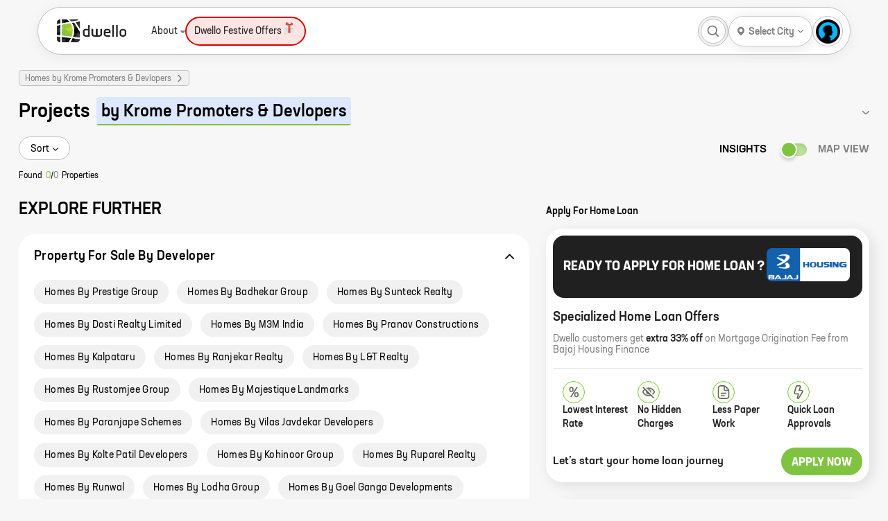

--- FILE ---
content_type: image/svg+xml
request_url: https://cdn.dwello.in/assets/images/insights-inactive.svg
body_size: -180
content:
<svg width="18" height="18" viewBox="0 0 18 18" fill="none" xmlns="http://www.w3.org/2000/svg">
<path d="M4 3.5V15" stroke="#1A1A1A"/>
<path d="M7.5 5L7.5 15" stroke="#1A1A1A"/>
<path d="M11 7L11 15" stroke="#1A1A1A"/>
<path d="M14.5 9L14.5 15" stroke="#1A1A1A"/>
<rect x="0.5" y="0.5" width="17" height="17" rx="3.5" stroke="black"/>
</svg>


--- FILE ---
content_type: text/javascript
request_url: https://cdn.dwello.in/dwello-next/default/20260119-2/_next/static/chunks/pages/_app-e6988ae8775fc664.js
body_size: 19996
content:
(self.webpackChunk_N_E=self.webpackChunk_N_E||[]).push([[2888],{2350:function(){},69135:function(e,t,i){e.exports=i(58889)},83454:function(e,t,i){"use strict";var o,r;e.exports=(null==(o=i.g.process)?void 0:o.env)&&"object"==typeof(null==(r=i.g.process)?void 0:r.env)?i.g.process:i(77663)},91118:function(e,t,i){(window.__NEXT_P=window.__NEXT_P||[]).push(["/_app",function(){return i(12098)}])},44598:function(e,t,i){"use strict";i.d(t,{D:function(){return l},t:function(){return n}});var o=i(85893),r=i(67294);let a=(0,r.createContext)({fireworks:null,fireworks2:null,loading:!0,error:null}),n=e=>{let{children:t}=e,[i,n]=(0,r.useState)({fireworks:null,fireworks2:null,loading:!0,error:null});return(0,r.useEffect)(()=>{let e=async()=>{try{let[e,t,i]=await Promise.all([fetch("https://cdn.dwello.in/assets/lottie/fireworks.json"),fetch("https://cdn.dwello.in/assets/lottie/fireworks2.json"),fetch("https://cdn.dwello.in/assets/lottie/giftBox.json")]);if(!e.ok||!t.ok||!i.ok)throw Error("Failed to fetch one or more animation files");let o=await e.json(),r=await t.json(),a=await i.json();n({fireworks:o,fireworks2:r,giftBox:a,loading:!1,error:null})}catch(e){n({fireworks:null,fireworks2:null,giftBox:null,loading:!1,error:e.message})}};e()},[]),(0,o.jsx)(a.Provider,{value:i,children:t})},l=()=>{let e=(0,r.useContext)(a);if(!e)throw Error("useLottieAnimations must be used within a LottieProvider");return e}},58889:function(e,t,i){"use strict";Object.defineProperty(t,"__esModule",{value:!0}),Object.defineProperty(t,"useAmp",{enumerable:!0,get:function(){return l}});let o=i(38754),r=o._(i(67294)),a=i(14221),n=i(63459);function l(){return(0,n.isInAmpMode)(r.default.useContext(a.AmpStateContext))}("function"==typeof t.default||"object"==typeof t.default&&null!==t.default)&&void 0===t.default.__esModule&&(Object.defineProperty(t.default,"__esModule",{value:!0}),Object.assign(t.default,t),e.exports=t.default)},36669:function(e,t,i){var o=i(83454);i(2350);var r=i(67294),a=r&&"object"==typeof r&&"default"in r?r:{default:r};function n(e,t){for(var i=0;i<t.length;i++){var o=t[i];o.enumerable=o.enumerable||!1,o.configurable=!0,"value"in o&&(o.writable=!0),Object.defineProperty(e,o.key,o)}}var l=void 0!==o&&o.env&&!0,s=function(e){return"[object String]"===Object.prototype.toString.call(e)},d=function(){function e(e){var t=void 0===e?{}:e,i=t.name,o=void 0===i?"stylesheet":i,r=t.optimizeForSpeed,a=void 0===r?l:r;c(s(o),"`name` must be a string"),this._name=o,this._deletedRulePlaceholder="#"+o+"-deleted-rule____{}",c("boolean"==typeof a,"`optimizeForSpeed` must be a boolean"),this._optimizeForSpeed=a,this._serverSheet=void 0,this._tags=[],this._injected=!1,this._rulesCount=0;var n=document.querySelector('meta[property="csp-nonce"]');this._nonce=n?n.getAttribute("content"):null}var t,i=e.prototype;return i.setOptimizeForSpeed=function(e){c("boolean"==typeof e,"`setOptimizeForSpeed` accepts a boolean"),c(0===this._rulesCount,"optimizeForSpeed cannot be when rules have already been inserted"),this.flush(),this._optimizeForSpeed=e,this.inject()},i.isOptimizeForSpeed=function(){return this._optimizeForSpeed},i.inject=function(){var e=this;if(c(!this._injected,"sheet already injected"),this._injected=!0,this._optimizeForSpeed){this._tags[0]=this.makeStyleTag(this._name),this._optimizeForSpeed="insertRule"in this.getSheet(),this._optimizeForSpeed||(this.flush(),this._injected=!0);return}this._serverSheet={cssRules:[],insertRule:function(t,i){return"number"==typeof i?e._serverSheet.cssRules[i]={cssText:t}:e._serverSheet.cssRules.push({cssText:t}),i},deleteRule:function(t){e._serverSheet.cssRules[t]=null}}},i.getSheetForTag=function(e){if(e.sheet)return e.sheet;for(var t=0;t<document.styleSheets.length;t++)if(document.styleSheets[t].ownerNode===e)return document.styleSheets[t]},i.getSheet=function(){return this.getSheetForTag(this._tags[this._tags.length-1])},i.insertRule=function(e,t){if(c(s(e),"`insertRule` accepts only strings"),this._optimizeForSpeed){var i=this.getSheet();"number"!=typeof t&&(t=i.cssRules.length);try{i.insertRule(e,t)}catch(e){return -1}}else{var o=this._tags[t];this._tags.push(this.makeStyleTag(this._name,e,o))}return this._rulesCount++},i.replaceRule=function(e,t){if(this._optimizeForSpeed){var i=this.getSheet();if(t.trim()||(t=this._deletedRulePlaceholder),!i.cssRules[e])return e;i.deleteRule(e);try{i.insertRule(t,e)}catch(t){i.insertRule(this._deletedRulePlaceholder,e)}}else{var o=this._tags[e];c(o,"old rule at index `"+e+"` not found"),o.textContent=t}return e},i.deleteRule=function(e){if(this._optimizeForSpeed)this.replaceRule(e,"");else{var t=this._tags[e];c(t,"rule at index `"+e+"` not found"),t.parentNode.removeChild(t),this._tags[e]=null}},i.flush=function(){this._injected=!1,this._rulesCount=0,this._tags.forEach(function(e){return e&&e.parentNode.removeChild(e)}),this._tags=[]},i.cssRules=function(){var e=this;return this._tags.reduce(function(t,i){return i?t=t.concat(Array.prototype.map.call(e.getSheetForTag(i).cssRules,function(t){return t.cssText===e._deletedRulePlaceholder?null:t})):t.push(null),t},[])},i.makeStyleTag=function(e,t,i){t&&c(s(t),"makeStyleTag accepts only strings as second parameter");var o=document.createElement("style");this._nonce&&o.setAttribute("nonce",this._nonce),o.type="text/css",o.setAttribute("data-"+e,""),t&&o.appendChild(document.createTextNode(t));var r=document.head||document.getElementsByTagName("head")[0];return i?r.insertBefore(o,i):r.appendChild(o),o},n(e.prototype,[{key:"length",get:function(){return this._rulesCount}}]),t&&n(e,t),e}();function c(e,t){if(!e)throw Error("StyleSheet: "+t+".")}var p=function(e){for(var t=5381,i=e.length;i;)t=33*t^e.charCodeAt(--i);return t>>>0},f={};function u(e,t){if(!t)return"jsx-"+e;var i=String(t),o=e+i;return f[o]||(f[o]="jsx-"+p(e+"-"+i)),f[o]}function b(e,t){var i=e+t;return f[i]||(f[i]=t.replace(/__jsx-style-dynamic-selector/g,e)),f[i]}var h=function(){function e(e){var t=void 0===e?{}:e,i=t.styleSheet,o=void 0===i?null:i,r=t.optimizeForSpeed,a=void 0!==r&&r;this._sheet=o||new d({name:"styled-jsx",optimizeForSpeed:a}),this._sheet.inject(),o&&"boolean"==typeof a&&(this._sheet.setOptimizeForSpeed(a),this._optimizeForSpeed=this._sheet.isOptimizeForSpeed()),this._fromServer=void 0,this._indices={},this._instancesCounts={}}var t=e.prototype;return t.add=function(e){var t=this;void 0===this._optimizeForSpeed&&(this._optimizeForSpeed=Array.isArray(e.children),this._sheet.setOptimizeForSpeed(this._optimizeForSpeed),this._optimizeForSpeed=this._sheet.isOptimizeForSpeed()),this._fromServer||(this._fromServer=this.selectFromServer(),this._instancesCounts=Object.keys(this._fromServer).reduce(function(e,t){return e[t]=0,e},{}));var i=this.getIdAndRules(e),o=i.styleId,r=i.rules;if(o in this._instancesCounts){this._instancesCounts[o]+=1;return}var a=r.map(function(e){return t._sheet.insertRule(e)}).filter(function(e){return -1!==e});this._indices[o]=a,this._instancesCounts[o]=1},t.remove=function(e){var t=this,i=this.getIdAndRules(e).styleId;if(function(e,t){if(!e)throw Error("StyleSheetRegistry: "+t+".")}(i in this._instancesCounts,"styleId: `"+i+"` not found"),this._instancesCounts[i]-=1,this._instancesCounts[i]<1){var o=this._fromServer&&this._fromServer[i];o?(o.parentNode.removeChild(o),delete this._fromServer[i]):(this._indices[i].forEach(function(e){return t._sheet.deleteRule(e)}),delete this._indices[i]),delete this._instancesCounts[i]}},t.update=function(e,t){this.add(t),this.remove(e)},t.flush=function(){this._sheet.flush(),this._sheet.inject(),this._fromServer=void 0,this._indices={},this._instancesCounts={}},t.cssRules=function(){var e=this,t=this._fromServer?Object.keys(this._fromServer).map(function(t){return[t,e._fromServer[t]]}):[],i=this._sheet.cssRules();return t.concat(Object.keys(this._indices).map(function(t){return[t,e._indices[t].map(function(e){return i[e].cssText}).join(e._optimizeForSpeed?"":"\n")]}).filter(function(e){return!!e[1]}))},t.styles=function(e){var t,i;return t=this.cssRules(),void 0===(i=e)&&(i={}),t.map(function(e){var t=e[0],o=e[1];return a.default.createElement("style",{id:"__"+t,key:"__"+t,nonce:i.nonce?i.nonce:void 0,dangerouslySetInnerHTML:{__html:o}})})},t.getIdAndRules=function(e){var t=e.children,i=e.dynamic,o=e.id;if(i){var r=u(o,i);return{styleId:r,rules:Array.isArray(t)?t.map(function(e){return b(r,e)}):[b(r,t)]}}return{styleId:u(o),rules:Array.isArray(t)?t:[t]}},t.selectFromServer=function(){return Array.prototype.slice.call(document.querySelectorAll('[id^="__jsx-"]')).reduce(function(e,t){return e[t.id.slice(2)]=t,e},{})},e}(),m=r.createContext(null);m.displayName="StyleSheetContext";var g=a.default.useInsertionEffect||a.default.useLayoutEffect,w=new h;function x(e){var t=w||r.useContext(m);return t&&g(function(){return t.add(e),function(){t.remove(e)}},[e.id,String(e.dynamic)]),null}x.dynamic=function(e){return e.map(function(e){return u(e[0],e[1])}).join(" ")},t.style=x},10490:function(e,t,i){"use strict";e.exports=i(36669).style},12098:function(e,t,i){"use strict";i.r(t),i.d(t,{default:function(){return eJ}});var o,r=i(85893),a=i(10490),n=i.n(a);let l=new String(':root{--main-bg:#f7f7f7;--container-padding:27px;--border-radius:24px;--color-brand:#80c341;--color-black:#000000;--color-white:#ffffff;--color-grey:#808080;--color-grey-100:#f1f1f1;--color-grey-200:#bfbfbf;--color-light-blue:#dde7fe;--color-red:#ff5f5f;--primary-box-shadow:0 4px 20px rgba(0, 0, 0, 0.1);--scrollbar-width:thin;--scrollbar-color:transparent transparent}body{font-family:"Neusa Next Std",Helvetica,Roboto,Arial;font-display:swap}.leaflet-div-icon{border:0!important;background:var(--color-white)!important;-webkit-border-radius:25px!important;-moz-border-radius:25px!important;border-radius:25px!important;width:24px!important;height:24px!important}.leaflet-div-icon .projectMarker{display:-webkit-box;display:-webkit-flex;display:-moz-box;display:-ms-flexbox;display:flex;width:100%;height:100%;-webkit-box-align:center;-webkit-align-items:center;-moz-box-align:center;-ms-flex-align:center;align-items:center;-webkit-box-pack:center;-webkit-justify-content:center;-moz-box-pack:center;-ms-flex-pack:center;justify-content:center;-webkit-box-shadow:var(--primary-box-shadow);-moz-box-shadow:var(--primary-box-shadow);box-shadow:var(--primary-box-shadow);-webkit-border-radius:12px;-moz-border-radius:12px;border-radius:12px}.leaflet-div-icon .projectMarker .projectCenter{width:8px;height:8px;background:var(--color-brand);border:1px solid var(--color-brand);-webkit-border-radius:12px;-moz-border-radius:12px;border-radius:12px;-webkit-transition:.2s;-moz-transition:.2s;-o-transition:.2s;transition:.2s}.leaflet-div-icon:hover{z-index:999!important}.leaflet-div-icon:hover .projectCenter{width:-webkit-calc(100% - 8px);width:-moz-calc(100% - 8px);width:calc(100% - 8px);height:-webkit-calc(100% - 8px);height:-moz-calc(100% - 8px);height:calc(100% - 8px);background:var(--color-brand);border:1px solid var(--color-brand);-webkit-border-radius:50%;-moz-border-radius:50%;border-radius:50%}.activeMarker{z-index:999!important}.activeMarker .projectMarker .projectCenter{width:-webkit-calc(100% - 8px);width:-moz-calc(100% - 8px);width:calc(100% - 8px);height:-webkit-calc(100% - 8px);height:-moz-calc(100% - 8px);height:calc(100% - 8px);background:var(--color-brand);border:1px solid var(--color-brand);-webkit-border-radius:50%;-moz-border-radius:50%;border-radius:50%}.projectCardPopup .leaflet-popup-content-wrapper{width:224px!important;max-height:264px!important;-webkit-border-radius:25px!important;-moz-border-radius:25px!important;border-radius:25px!important}.projectCardPopup .leaflet-popup-content-wrapper .leaflet-popup-content{width:100%!important;margin:0!important}.projectCardPopup .leaflet-popup-close-button{display:none}*{-webkit-overflow-scrolling:auto;-webkit-box-sizing:border-box;-moz-box-sizing:border-box;box-sizing:border-box}html{-ms-text-size-adjust:100%;-webkit-text-size-adjust:100%;background:#f7f7f7}body{padding:0;margin:0}*{outline:none!important}.pageLoader{position:fixed;top:0;left:0;right:0;bottom:0;background:rgba(0,0,0,.5);z-index:10}h1,h2,h3,h4,h5,h6{padding:0;margin:0;font-weight:inherit;display:inherit}h1{font-size:24px!important}h2{font-size:20px!important}h3{font-size:18px!important}h4{font-size:14px!important}.react-pdf__Page{margin-bottom:16px}.leaflet-control-container .leaflet-routing-container-hide{display:none}p,ul{margin:0}.container-fluid iframe{width:100%!important;height:500px!important}.container-fluid .dwello-article-subtitle{font-weight:700;margin:25px 0 15px}.container-fluid .dwello-article-content{font-size:16px;color:#000;line-height:28px;letter-spacing:normal;text-align:left;margin-bottom:10px}.container-fluid .dwello-article-content img{margin:30px 0;max-width:100%}.container-fluid .dwello-article-blockquote{font-size:32px;font-style:italic;color:#80c341;line-height:50px;padding:0;border:0;margin:40px 15px 35px;text-align:left}.container-fluid .dwello-article-blockquote .dwello-article-quote{max-width:24px;vertical-align:top}.container-fluid br{display:none}.container-fluid li{font-size:16px;color:#000;line-height:24px;letter-spacing:normal;text-align:left}.container-fluid ul{font-size:16px;color:#484848;line-height:24px;letter-spacing:normal;margin:0 0 10px 0;text-align:left;padding:0 0 0 25px}.container-fluid ul img{width:-webkit-calc(100% + 61px)!important;width:-moz-calc(100% + 61px)!important;width:calc(100% + 61px)!important;margin:15px 0 15px -43px;max-width:-webkit-calc(100% + 61px);max-width:-moz-calc(100% + 61px);max-width:calc(100% + 61px)}.container-fluid p img{width:-webkit-calc(100% + 36px)!important;width:-moz-calc(100% + 36px)!important;width:calc(100% + 36px)!important;margin:15px 0 15px -18px;max-width:-webkit-calc(100% + 36px);max-width:-moz-calc(100% + 36px);max-width:calc(100% + 36px)}.offerProjectsWrapper .projectListWrap .scrollArrowLeft{background:-webkit-linear-gradient(left,#ffd6d6 40.4%,rgba(255,214,214,.8)60.4%,rgba(255,214,214,0)100%)!important;background:-moz-linear-gradient(left,#ffd6d6 40.4%,rgba(255,214,214,.8)60.4%,rgba(255,214,214,0)100%)!important;background:-o-linear-gradient(left,#ffd6d6 40.4%,rgba(255,214,214,.8)60.4%,rgba(255,214,214,0)100%)!important;background:linear-gradient(90deg,#ffd6d6 40.4%,rgba(255,214,214,.8)60.4%,rgba(255,214,214,0)100%)!important}.offerProjectsWrapper .projectListWrap .scrollArrowRight{background:-webkit-linear-gradient(right,#ffd6d6 40.4%,rgba(255,214,214,.8)60.4%,rgba(255,214,214,0)100%)!important;background:-moz-linear-gradient(right,#ffd6d6 40.4%,rgba(255,214,214,.8)60.4%,rgba(255,214,214,0)100%)!important;background:-o-linear-gradient(right,#ffd6d6 40.4%,rgba(255,214,214,.8)60.4%,rgba(255,214,214,0)100%)!important;background:linear-gradient(270deg,#ffd6d6 40.4%,rgba(255,214,214,.8)60.4%,rgba(255,214,214,0)100%)!important}@media screen and (min-width:768px){.container{display:-webkit-box;display:-webkit-flex;display:-moz-box;display:-ms-flexbox;display:flex;max-width:1366px;padding:0 27px;margin:0 auto;width:100%;-webkit-box-orient:vertical;-webkit-box-direction:normal;-webkit-flex-direction:column;-moz-box-orient:vertical;-moz-box-direction:normal;-ms-flex-direction:column;flex-direction:column}.container-fluid{display:-webkit-box;display:-webkit-flex;display:-moz-box;display:-ms-flexbox;display:flex;max-width:100%;padding:0;margin:0 auto;width:100%;-webkit-box-orient:vertical;-webkit-box-direction:normal;-webkit-flex-direction:column;-moz-box-orient:vertical;-moz-box-direction:normal;-ms-flex-direction:column;flex-direction:column;padding:0 var(--container-padding)}}@media screen and (max-width:768px),only screen and (min-device-width:768px)and (max-device-width:1024px)and (orientation:portrait){h1{font-size:18px!important}h2{font-size:16px!important}h3{font-size:15px!important}h4{font-size:14px!important}.container,.container-fluid{max-width:100%;padding:0;margin:0 auto;width:100%;display:-webkit-box;display:-webkit-flex;display:-moz-box;display:-ms-flexbox;display:flex;-webkit-box-orient:vertical;-webkit-box-direction:normal;-webkit-flex-direction:column;-moz-box-orient:vertical;-moz-box-direction:normal;-ms-flex-direction:column;flex-direction:column;-webkit-transition:none;-moz-transition:none;-o-transition:none;transition:none}.mobileProjectCard{position:fixed;bottom:70px;left:0;right:0;padding:0 16px 16px;z-index:400}.hideOverflowInMobile{overflow:hidden!important;-ms-touch-action:-ms-none!important;-ms-touch-action:none!important;touch-action:none!important}.hideOverflowInIos{position:fixed;left:0;right:0}.container-fluid iframe{width:100%!important;height:325px!important}.container-fluid br{display:none}.container-fluid .dwello-article-subtitle{font-weight:700;margin:25px 0 15px}.container-fluid .dwello-article-content{font-size:16px;color:#484848;line-height:24px;letter-spacing:normal;margin:0 0 10px 0;text-align:left}.container-fluid .dwello-article-content img{width:-webkit-calc(100% + 36px)!important;width:-moz-calc(100% + 36px)!important;width:calc(100% + 36px)!important;margin:30px 0 40px -18px;max-width:-webkit-calc(100% + 36px);max-width:-moz-calc(100% + 36px);max-width:calc(100% + 36px)}.container-fluid .article-gallery-container .blueimp-gallery{background:none;-webkit-box-shadow:none;-moz-box-shadow:none;box-shadow:none;margin:15px -18px;width:-webkit-calc(100% + 36px);width:-moz-calc(100% + 36px);width:calc(100% + 36px)}.container-fluid .article-gallery-container .blueimp-gallery .slide-content{width:100vw}.container-fluid .article-gallery-container .blueimp-gallery img{height:100%}.container-fluid .article-gallery-container .blueimp-gallery .next{right:0;width:30px;-webkit-border-top-left-radius:50%;-moz-border-radius-topleft:50%;border-top-left-radius:50%;-webkit-border-top-right-radius:0px;-moz-border-radius-topright:0px;border-top-right-radius:0px;-webkit-border-bottom-right-radius:0px;-moz-border-radius-bottomright:0px;border-bottom-right-radius:0px;-webkit-border-bottom-left-radius:50%;-moz-border-radius-bottomleft:50%;border-bottom-left-radius:50%;padding:6px 10px;opacity:1;text-align:center;border:none}.container-fluid .article-gallery-container .blueimp-gallery .next span{-webkit-text-stroke:5px#000;position:relative;right:10px}.container-fluid .article-gallery-container .blueimp-gallery .prev{left:0;width:30px;-webkit-border-top-right-radius:50%;-moz-border-radius-topright:50%;border-top-right-radius:50%;-webkit-border-top-left-radius:0px;-moz-border-radius-topleft:0px;border-top-left-radius:0px;-webkit-border-bottom-left-radius:0px;-moz-border-radius-bottomleft:0px;border-bottom-left-radius:0px;-webkit-border-bottom-right-radius:50%;-moz-border-radius-bottomright:50%;border-bottom-right-radius:50%;padding:6px 10px;opacity:1;text-align:center;border:none}.container-fluid .article-gallery-container .blueimp-gallery .prev span{-webkit-text-stroke:5px#000;position:relative;left:10px}.container-fluid ul{font-size:16px;color:#484848;line-height:24px;letter-spacing:normal;margin:0 0 10px 0;text-align:left;padding:0 0 0 25px}.container-fluid ul img{width:-webkit-calc(100% + 61px)!important;width:-moz-calc(100% + 61px)!important;width:calc(100% + 61px)!important;margin:15px 0 15px -43px;max-width:-webkit-calc(100% + 61px);max-width:-moz-calc(100% + 61px);max-width:calc(100% + 61px)}.container-fluid p img{width:-webkit-calc(100% + 36px)!important;width:-moz-calc(100% + 36px)!important;width:calc(100% + 36px)!important;margin:15px 0 15px -18px;max-width:-webkit-calc(100% + 36px);max-width:-moz-calc(100% + 36px);max-width:calc(100% + 36px)}.container-fluid .dwello-article-blockquote{font-size:24px;font-style:italic;color:#80c341;line-height:32px;padding:0;border:0;margin:40px 15px 35px;text-align:left}.container-fluid .dwello-article-blockquote .dwello-article-quote{max-width:15px;vertical-align:top}}');l.__hash="fff909c52d8c61a";let s=new String('.leaflet-pane,.leaflet-tile,.leaflet-marker-icon,.leaflet-marker-shadow,.leaflet-tile-container,.leaflet-pane>svg,.leaflet-pane>canvas,.leaflet-zoom-box,.leaflet-image-layer,.leaflet-layer{position:absolute;left:0;top:0}.leaflet-container{overflow:hidden}.leaflet-tile,.leaflet-marker-icon,.leaflet-marker-shadow{-webkit-user-select:none;-moz-user-select:none;-ms-user-select:none;user-select:none;-webkit-user-drag:none}.leaflet-tile::-moz-selection{background:transparent}.leaflet-tile::selection{background:transparent}.leaflet-safari .leaflet-tile{image-rendering:-webkit-optimize-contrast}.leaflet-safari .leaflet-tile-container{width:1600px;height:1600px;-webkit-transform-origin:0 0}.leaflet-marker-icon,.leaflet-marker-shadow{display:block}.leaflet-container .leaflet-overlay-pane svg{max-width:none!important;max-height:none!important}.leaflet-container .leaflet-marker-pane img,.leaflet-container .leaflet-shadow-pane img,.leaflet-container .leaflet-tile-pane img,.leaflet-container img.leaflet-image-layer,.leaflet-container .leaflet-tile{max-width:none!important;max-height:none!important;width:auto;padding:0}.leaflet-container.leaflet-touch-zoom{-ms-touch-action:pan-x pan-y;touch-action:pan-x pan-y}.leaflet-container.leaflet-touch-drag{-ms-touch-action:pinch-zoom;touch-action:none;touch-action:pinch-zoom}.leaflet-container.leaflet-touch-drag.leaflet-touch-zoom{-ms-touch-action:none;touch-action:none}.leaflet-container{-webkit-tap-highlight-color:transparent}.leaflet-container a{-webkit-tap-highlight-color:rgba(51,181,229,.4)}.leaflet-tile{-webkit-filter:inherit;filter:inherit;visibility:hidden}.leaflet-tile-loaded{visibility:inherit}.leaflet-zoom-box{width:0;height:0;-moz-box-sizing:border-box;-webkit-box-sizing:border-box;box-sizing:border-box;z-index:800}.leaflet-overlay-pane svg{-moz-user-select:none}.leaflet-pane{z-index:400}.leaflet-tile-pane{z-index:200}.leaflet-overlay-pane{z-index:400}.leaflet-shadow-pane{z-index:500}.leaflet-marker-pane{z-index:600}.leaflet-tooltip-pane{z-index:650}.leaflet-popup-pane{z-index:700}.leaflet-map-pane canvas{z-index:100}.leaflet-map-pane svg{z-index:200}.leaflet-vml-shape{width:1px;height:1px}.lvml{behavior:url(#default#VML);display:inline-block;position:absolute}.leaflet-control{position:relative;z-index:800;pointer-events:visiblePainted;pointer-events:auto}.leaflet-top,.leaflet-bottom{position:absolute;z-index:1000;pointer-events:none}.leaflet-top{top:0}.leaflet-right{right:0}.leaflet-bottom{bottom:0}.leaflet-left{left:0}.leaflet-control{float:left;clear:both}.leaflet-right .leaflet-control{float:right}.leaflet-top .leaflet-control{margin-top:10px}.leaflet-bottom .leaflet-control{margin-bottom:10px}.leaflet-left .leaflet-control{margin-left:10px}.leaflet-right .leaflet-control{margin-right:10px}.leaflet-fade-anim .leaflet-popup{opacity:0;-webkit-transition:opacity.2s linear;-moz-transition:opacity.2s linear;-o-transition:opacity.2s linear;transition:opacity.2s linear}.leaflet-fade-anim .leaflet-map-pane .leaflet-popup{opacity:1}.leaflet-zoom-animated{-webkit-transform-origin:0 0;-ms-transform-origin:0 0;-moz-transform-origin:0 0;-o-transform-origin:0 0;transform-origin:0 0}svg.leaflet-zoom-animated{will-change:transform}.leaflet-zoom-anim .leaflet-zoom-animated{-webkit-transition:-webkit-transform.25s cubic-bezier(0,0,.25,1);-moz-transition:-moz-transform.25s cubic-bezier(0,0,.25,1);-o-transition:-o-transform.25s cubic-bezier(0,0,.25,1);transition:-webkit-transform.25s cubic-bezier(0,0,.25,1);transition:-moz-transform.25s cubic-bezier(0,0,.25,1);transition:-o-transform.25s cubic-bezier(0,0,.25,1);transition:transform.25s cubic-bezier(0,0,.25,1)}.leaflet-zoom-anim .leaflet-tile,.leaflet-pan-anim .leaflet-tile{-webkit-transition:none;-moz-transition:none;-o-transition:none;transition:none}.leaflet-zoom-anim .leaflet-zoom-hide{visibility:hidden}.leaflet-interactive{cursor:pointer}.leaflet-grab{cursor:-webkit-grab;cursor:-moz-grab;cursor:-webkit-grab;cursor:-moz-grab;cursor:grab}.leaflet-crosshair,.leaflet-crosshair .leaflet-interactive{cursor:crosshair}.leaflet-popup-pane,.leaflet-control{cursor:auto}.leaflet-dragging .leaflet-grab,.leaflet-dragging .leaflet-grab .leaflet-interactive,.leaflet-dragging .leaflet-marker-draggable{cursor:move;cursor:-webkit-grabbing;cursor:-moz-grabbing;cursor:-webkit-grabbing;cursor:-moz-grabbing;cursor:grabbing}.leaflet-marker-icon,.leaflet-marker-shadow,.leaflet-image-layer,.leaflet-pane>svg path,.leaflet-tile-container{pointer-events:none}.leaflet-marker-icon.leaflet-interactive,.leaflet-image-layer.leaflet-interactive,.leaflet-pane>svg path.leaflet-interactive,svg.leaflet-image-layer.leaflet-interactive path{pointer-events:visiblePainted;pointer-events:auto}.leaflet-container{background:#ddd;outline-offset:1px}.leaflet-container a{color:#0078a8}.leaflet-zoom-box{border:2px dotted#38f;background:rgba(255,255,255,.5)}.leaflet-container{font-family:"Helvetica Neue",Arial,Helvetica,sans-serif;font-size:12px;font-size:.75rem;line-height:1.5}.leaflet-bar{-webkit-box-shadow:0 1px 5px rgba(0,0,0,.65);-moz-box-shadow:0 1px 5px rgba(0,0,0,.65);box-shadow:0 1px 5px rgba(0,0,0,.65);-webkit-border-radius:4px;-moz-border-radius:4px;border-radius:4px}.leaflet-bar a{background-color:#fff;border-bottom:1px solid#ccc;width:26px;height:26px;line-height:26px;display:block;text-align:center;text-decoration:none;color:black}.leaflet-bar a,.leaflet-control-layers-toggle{background-position:50%50%;background-repeat:no-repeat;display:block}.leaflet-bar a:hover,.leaflet-bar a:focus{background-color:#f4f4f4}.leaflet-bar a:first-child{-webkit-border-top-left-radius:4px;-moz-border-radius-topleft:4px;border-top-left-radius:4px;-webkit-border-top-right-radius:4px;-moz-border-radius-topright:4px;border-top-right-radius:4px}.leaflet-bar a:last-child{-webkit-border-bottom-left-radius:4px;-moz-border-radius-bottomleft:4px;border-bottom-left-radius:4px;-webkit-border-bottom-right-radius:4px;-moz-border-radius-bottomright:4px;border-bottom-right-radius:4px;border-bottom:none}.leaflet-bar a.leaflet-disabled{cursor:default;background-color:#f4f4f4;color:#bbb}.leaflet-touch .leaflet-bar a{width:30px;height:30px;line-height:30px}.leaflet-touch .leaflet-bar a:first-child{-webkit-border-top-left-radius:2px;-moz-border-radius-topleft:2px;border-top-left-radius:2px;-webkit-border-top-right-radius:2px;-moz-border-radius-topright:2px;border-top-right-radius:2px}.leaflet-touch .leaflet-bar a:last-child{-webkit-border-bottom-left-radius:2px;-moz-border-radius-bottomleft:2px;border-bottom-left-radius:2px;-webkit-border-bottom-right-radius:2px;-moz-border-radius-bottomright:2px;border-bottom-right-radius:2px}.leaflet-control-zoom-in,.leaflet-control-zoom-out{font:bold 18px "Lucida Console",Monaco,monospace;text-indent:1px}.leaflet-touch .leaflet-control-zoom-in,.leaflet-touch .leaflet-control-zoom-out{font-size:22px}.leaflet-control-layers{-webkit-box-shadow:0 1px 5px rgba(0,0,0,.4);-moz-box-shadow:0 1px 5px rgba(0,0,0,.4);box-shadow:0 1px 5px rgba(0,0,0,.4);background:#fff;-webkit-border-radius:5px;-moz-border-radius:5px;border-radius:5px}.leaflet-control-layers-toggle{background-image:url(images/layers.png);width:36px;height:36px}.leaflet-retina .leaflet-control-layers-toggle{background-image:url(images/layers-2x.png);-webkit-background-size:26px 26px;-moz-background-size:26px 26px;-o-background-size:26px 26px;background-size:26px 26px}.leaflet-touch .leaflet-control-layers-toggle{width:44px;height:44px}.leaflet-control-layers .leaflet-control-layers-list,.leaflet-control-layers-expanded .leaflet-control-layers-toggle{display:none}.leaflet-control-layers-expanded .leaflet-control-layers-list{display:block;position:relative}.leaflet-control-layers-expanded{padding:6px 10px 6px 6px;color:#333;background:#fff}.leaflet-control-layers-scrollbar{overflow-y:scroll;overflow-x:hidden;padding-right:5px}.leaflet-control-layers-selector{margin-top:2px;position:relative;top:1px}.leaflet-control-layers label{display:block;font-size:13px;font-size:1.08333em}.leaflet-control-layers-separator{height:0;border-top:1px solid#ddd;margin:5px -10px 5px -6px}.leaflet-default-icon-path{background-image:url(images/marker-icon.png)}.leaflet-container .leaflet-control-attribution{background:#fff;background:rgba(255,255,255,.8);margin:0}.leaflet-control-attribution,.leaflet-control-scale-line{padding:0 5px;color:#333;line-height:1.4}.leaflet-control-attribution a{text-decoration:none}.leaflet-control-attribution a:hover,.leaflet-control-attribution a:focus{text-decoration:underline}.leaflet-attribution-flag{display:inline!important;vertical-align:baseline!important;width:1em;height:.6669em}.leaflet-left .leaflet-control-scale{margin-left:5px}.leaflet-bottom .leaflet-control-scale{margin-bottom:5px}.leaflet-control-scale-line{border:2px solid#777;border-top:none;line-height:1.1;padding:2px 5px 1px;white-space:nowrap;-moz-box-sizing:border-box;-webkit-box-sizing:border-box;box-sizing:border-box;background:rgba(255,255,255,.8);text-shadow:1px 1px#fff}.leaflet-control-scale-line:not(:first-child){border-top:2px solid#777;border-bottom:none;margin-top:-2px}.leaflet-control-scale-line:not(:first-child):not(:last-child){border-bottom:2px solid#777}.leaflet-touch .leaflet-control-attribution,.leaflet-touch .leaflet-control-layers,.leaflet-touch .leaflet-bar{-webkit-box-shadow:none;-moz-box-shadow:none;box-shadow:none}.leaflet-touch .leaflet-control-layers,.leaflet-touch .leaflet-bar{border:2px solid rgba(0,0,0,.2);background-clip:padding-box}.leaflet-popup{position:absolute;text-align:center;margin-bottom:20px}.leaflet-popup-content-wrapper{padding:1px;text-align:left;-webkit-border-radius:12px;-moz-border-radius:12px;border-radius:12px}.leaflet-popup-content{margin:13px 24px 13px 20px;line-height:1.3;font-size:13px;font-size:1.08333em;min-height:1px}.leaflet-popup-content p{margin:17px 0;margin:1.3em 0}.leaflet-popup-tip-container{width:40px;height:20px;position:absolute;left:50%;margin-top:-1px;margin-left:-20px;overflow:hidden;pointer-events:none}.leaflet-popup-tip{width:17px;height:17px;padding:1px;margin:-10px auto 0;pointer-events:auto;-webkit-transform:rotate(45deg);-moz-transform:rotate(45deg);-ms-transform:rotate(45deg);-o-transform:rotate(45deg);transform:rotate(45deg)}.leaflet-popup-content-wrapper,.leaflet-popup-tip{background:white;color:#333;-webkit-box-shadow:0 3px 14px rgba(0,0,0,.4);-moz-box-shadow:0 3px 14px rgba(0,0,0,.4);box-shadow:0 3px 14px rgba(0,0,0,.4)}.leaflet-container a.leaflet-popup-close-button{position:absolute;top:0;right:0;border:none;text-align:center;width:24px;height:24px;font:16px/24px Tahoma,Verdana,sans-serif;color:#757575;text-decoration:none;background:transparent}.leaflet-container a.leaflet-popup-close-button:hover,.leaflet-container a.leaflet-popup-close-button:focus{color:#585858}.leaflet-popup-scrolled{overflow:auto}.leaflet-oldie .leaflet-popup-content-wrapper{-ms-zoom:1}.leaflet-oldie .leaflet-popup-tip{width:24px;margin:0 auto;-ms-filter:"progid:DXImageTransform.Microsoft.Matrix(M11=0.70710678, M12=0.70710678, M21=-0.70710678, M22=0.70710678)";filter:progid:DXImageTransform.Microsoft.matrix(M11=0.70710678, M12=0.70710678, M21=-0.70710678, M22=0.70710678)}.leaflet-oldie .leaflet-control-zoom,.leaflet-oldie .leaflet-control-layers,.leaflet-oldie .leaflet-popup-content-wrapper,.leaflet-oldie .leaflet-popup-tip{border:1px solid#999}.leaflet-div-icon{background:#fff;border:1px solid#666}.leaflet-tooltip{position:absolute;padding:6px;background-color:#fff;border:1px solid#fff;-webkit-border-radius:3px;-moz-border-radius:3px;border-radius:3px;color:#222;white-space:nowrap;-webkit-user-select:none;-moz-user-select:none;-ms-user-select:none;user-select:none;pointer-events:none;-webkit-box-shadow:0 1px 3px rgba(0,0,0,.4);-moz-box-shadow:0 1px 3px rgba(0,0,0,.4);box-shadow:0 1px 3px rgba(0,0,0,.4)}.leaflet-tooltip.leaflet-interactive{cursor:pointer;pointer-events:auto}.leaflet-tooltip-top:before,.leaflet-tooltip-bottom:before,.leaflet-tooltip-left:before,.leaflet-tooltip-right:before{position:absolute;pointer-events:none;border:6px solid transparent;background:transparent;content:""}.leaflet-tooltip-bottom{margin-top:6px}.leaflet-tooltip-top{margin-top:-6px}.leaflet-tooltip-bottom:before,.leaflet-tooltip-top:before{left:50%;margin-left:-6px}.leaflet-tooltip-top:before{bottom:0;margin-bottom:-12px;border-top-color:#fff}.leaflet-tooltip-bottom:before{top:0;margin-top:-12px;margin-left:-6px;border-bottom-color:#fff}.leaflet-tooltip-left{margin-left:-6px}.leaflet-tooltip-right{margin-left:6px}.leaflet-tooltip-left:before,.leaflet-tooltip-right:before{top:50%;margin-top:-6px}.leaflet-tooltip-left:before{right:0;margin-right:-12px;border-left-color:#fff}.leaflet-tooltip-right:before{left:0;margin-left:-12px;border-right-color:#fff}@media print{.leaflet-control{-webkit-print-color-adjust:exact;color-adjust:exact;print-color-adjust:exact}}');s.__hash="b2f7676ae394802";let d=new String('@-webkit-keyframes leaflet-gestures-fadein{0%{opacity:0}100%{opacity:1}}@-moz-keyframes leaflet-gestures-fadein{0%{opacity:0}100%{opacity:1}}@-o-keyframes leaflet-gestures-fadein{0%{opacity:0}100%{opacity:1}}@keyframes leaflet-gestures-fadein{0%{opacity:0}100%{opacity:1}}.leaflet-container:after{-webkit-animation:leaflet-gestures-fadein.8s backwards;-moz-animation:leaflet-gestures-fadein.8s backwards;-o-animation:leaflet-gestures-fadein.8s backwards;animation:leaflet-gestures-fadein.8s backwards;color:#fff;font-family:"Roboto",Arial,sans-serif;font-size:22px;-webkit-box-pack:center;-ms-flex-pack:center;-webkit-justify-content:center;-moz-box-pack:center;justify-content:center;display:-webkit-box;display:-ms-flexbox;display:-webkit-box;display:-webkit-flex;display:-moz-box;display:-ms-flexbox;display:flex;-webkit-box-align:center;-ms-flex-align:center;-webkit-align-items:center;-moz-box-align:center;align-items:center;padding:15px;position:absolute;top:0;left:0;right:0;bottom:0;background:rgba(0,0,0,.5);z-index:461;pointer-events:none}.leaflet-gesture-handling-touch-warning:after,.leaflet-gesture-handling-scroll-warning:after{-webkit-animation:leaflet-gestures-fadein.8s forwards;-moz-animation:leaflet-gestures-fadein.8s forwards;-o-animation:leaflet-gestures-fadein.8s forwards;animation:leaflet-gestures-fadein.8s forwards}.leaflet-gesture-handling-touch-warning:after{content:attr(data-gesture-handling-touch-content)}.leaflet-gesture-handling-scroll-warning:after{content:attr(data-gesture-handling-scroll-content)}');d.__hash="d2034aec7cf4056d";var c=i(67294),p=i(69135),f=i(44598),u="user-agent",b="function",h="undefined",m="object",g="string",w="browser",x="device",v="engine",k="result",y="name",z="type",_="vendor",S="version",j="architecture",C="major",T="model",A="console",E="mobile",M="tablet",O="smarttv",R="wearable",F="embedded",P="inapp",q="brands",I="formFactors",L="fullVersionList",H="platform",N="platformVersion",V="bitness",B="sec-ch-ua",W=B+"-full-version-list",D=B+"-arch",U=B+"-"+V,G=B+"-form-factors",X=B+"-"+E,$=B+"-"+T,Y=B+"-"+H,Z=Y+"-version",K=[q,L,E,T,H,N,j,I,V],Q="Amazon",J="Apple",ee="ASUS",et="BlackBerry",ei="Google",eo="Huawei",er="Lenovo",ea="Honor",en="Microsoft",el="Motorola",es="Nvidia",ed="OnePlus",ec="OPPO",ep="Samsung",ef="Sharp",eu="Sony",eb="Xiaomi",eh="Zebra",em="Chrome",eg="Chromium",ew="Chromecast",ex="Edge",ev="Firefox",ek="Opera",ey="Facebook",ez="Sogou",e_="Mobile ",eS=" Browser",ej="Windows",eC=typeof window!==h&&window.navigator?window.navigator:void 0,eT=eC&&eC.userAgentData?eC.userAgentData:void 0,eA=function(e,t){var i={},o=t;if(!eO(t))for(var r in o={},t)for(var a in t[r])o[a]=t[r][a].concat(o[a]?o[a]:[]);for(var n in e)i[n]=o[n]&&o[n].length%2==0?o[n].concat(e[n]):e[n];return i},eE=function(e){for(var t={},i=0;i<e.length;i++)t[e[i].toUpperCase()]=e[i];return t},eM=function(e,t){if(typeof e===m&&e.length>0){for(var i in e)if(eP(t)==eP(e[i]))return!0;return!1}return!!eR(e)&&eP(t)==eP(e)},eO=function(e,t){for(var i in e)return/^(browser|cpu|device|engine|os)$/.test(i)||!!t&&eO(e[i])},eR=function(e){return typeof e===g},eF=function(e){if(e){for(var t=[],i=eL(/\\?\"/g,e).split(","),o=0;o<i.length;o++)if(i[o].indexOf(";")>-1){var r=eN(i[o]).split(";v=");t[o]={brand:r[0],version:r[1]}}else t[o]=eN(i[o]);return t}},eP=function(e){return eR(e)?e.toLowerCase():e},eq=function(e){return eR(e)?eL(/[^\d\.]/g,e).split(".")[0]:void 0},eI=function(e){for(var t in e){var i=e[t];typeof i==m&&2==i.length?this[i[0]]=i[1]:this[i]=void 0}return this},eL=function(e,t){return eR(t)?t.replace(e,""):t},eH=function(e){return eL(/\\?\"/g,e)},eN=function(e,t){if(eR(e))return e=eL(/^\s\s*/,e),typeof t===h?e:e.substring(0,500)},eV=function(e,t){if(e&&t)for(var i,o,r,a,n,l,s=0;s<t.length&&!n;){var d=t[s],c=t[s+1];for(i=o=0;i<d.length&&!n&&d[i];)if(n=d[i++].exec(e))for(r=0;r<c.length;r++)l=n[++o],typeof(a=c[r])===m&&a.length>0?2===a.length?typeof a[1]==b?this[a[0]]=a[1].call(this,l):this[a[0]]=a[1]:a.length>=3&&(typeof a[1]!==b||a[1].exec&&a[1].test?3==a.length?this[a[0]]=l?l.replace(a[1],a[2]):void 0:4==a.length?this[a[0]]=l?a[3].call(this,l.replace(a[1],a[2])):void 0:a.length>4&&(this[a[0]]=l?a[3].apply(this,[l.replace(a[1],a[2])].concat(a.slice(4))):void 0):a.length>3?this[a[0]]=l?a[1].apply(this,a.slice(2)):void 0:this[a[0]]=l?a[1].call(this,l,a[2]):void 0):this[a]=l||void 0;s+=2}},eB=function(e,t){for(var i in t)if(typeof t[i]===m&&t[i].length>0){for(var o=0;o<t[i].length;o++)if(eM(t[i][o],e))return"?"===i?void 0:i}else if(eM(t[i],e))return"?"===i?void 0:i;return t.hasOwnProperty("*")?t["*"]:e},eW={ME:"4.90","NT 3.51":"3.51","NT 4.0":"4.0",2e3:["5.0","5.01"],XP:["5.1","5.2"],Vista:"6.0",7:"6.1",8:"6.2","8.1":"6.3",10:["6.4","10.0"],NT:""},eD={embedded:"Automotive",mobile:"Mobile",tablet:["Tablet","EInk"],smarttv:"TV",wearable:"Watch",xr:["VR","XR"],"?":["Desktop","Unknown"],"*":void 0},eU={Chrome:"Google Chrome",Edge:"Microsoft Edge","Edge WebView2":"Microsoft Edge WebView2","Chrome WebView":"Android WebView","Chrome Headless":"HeadlessChrome","Huawei Browser":"HuaweiBrowser","MIUI Browser":"Miui Browser","Opera Mobi":"OperaMobile",Yandex:"YaBrowser"},eG={browser:[[/\b(?:crmo|crios)\/([\w\.]+)/i],[S,[y,e_+"Chrome"]],[/webview.+edge\/([\w\.]+)/i],[S,[y,ex+" WebView"]],[/edg(?:e|ios|a)?\/([\w\.]+)/i],[S,[y,"Edge"]],[/(opera mini)\/([-\w\.]+)/i,/(opera [mobiletab]{3,6})\b.+version\/([-\w\.]+)/i,/(opera)(?:.+version\/|[\/ ]+)([\w\.]+)/i],[y,S],[/opios[\/ ]+([\w\.]+)/i],[S,[y,ek+" Mini"]],[/\bop(?:rg)?x\/([\w\.]+)/i],[S,[y,ek+" GX"]],[/\bopr\/([\w\.]+)/i],[S,[y,ek]],[/\bb[ai]*d(?:uhd|[ub]*[aekoprswx]{5,6})[\/ ]?([\w\.]+)/i],[S,[y,"Baidu"]],[/\b(?:mxbrowser|mxios|myie2)\/?([-\w\.]*)\b/i],[S,[y,"Maxthon"]],[/(kindle)\/([\w\.]+)/i,/(lunascape|maxthon|netfront|jasmine|blazer|sleipnir)[\/ ]?([\w\.]*)/i,/(avant|iemobile|slim(?:browser|boat|jet))[\/ ]?([\d\.]*)/i,/(?:ms|\()(ie) ([\w\.]+)/i,/(flock|rockmelt|midori|epiphany|silk|skyfire|ovibrowser|bolt|iron|vivaldi|iridium|phantomjs|bowser|qupzilla|falkon|rekonq|puffin|brave|whale(?!.+naver)|qqbrowserlite|duckduckgo|klar|helio|(?=comodo_)?dragon|otter|dooble|(?:lg |qute)browser)\/([-\w\.]+)/i,/(heytap|ovi|115|surf)browser\/([\d\.]+)/i,/(ecosia|weibo)(?:__| \w+@)([\d\.]+)/i],[y,S],[/quark(?:pc)?\/([-\w\.]+)/i],[S,[y,"Quark"]],[/\bddg\/([\w\.]+)/i],[S,[y,"DuckDuckGo"]],[/(?:\buc? ?browser|(?:juc.+)ucweb)[\/ ]?([\w\.]+)/i],[S,[y,"UCBrowser"]],[/microm.+\bqbcore\/([\w\.]+)/i,/\bqbcore\/([\w\.]+).+microm/i,/micromessenger\/([\w\.]+)/i],[S,[y,"WeChat"]],[/konqueror\/([\w\.]+)/i],[S,[y,"Konqueror"]],[/trident.+rv[: ]([\w\.]{1,9})\b.+like gecko/i],[S,[y,"IE"]],[/ya(?:search)?browser\/([\w\.]+)/i],[S,[y,"Yandex"]],[/slbrowser\/([\w\.]+)/i],[S,[y,"Smart "+er+eS]],[/(avast|avg)\/([\w\.]+)/i],[[y,/(.+)/,"$1 Secure"+eS],S],[/\bfocus\/([\w\.]+)/i],[S,[y,ev+" Focus"]],[/\bopt\/([\w\.]+)/i],[S,[y,ek+" Touch"]],[/coc_coc\w+\/([\w\.]+)/i],[S,[y,"Coc Coc"]],[/dolfin\/([\w\.]+)/i],[S,[y,"Dolphin"]],[/coast\/([\w\.]+)/i],[S,[y,ek+" Coast"]],[/miuibrowser\/([\w\.]+)/i],[S,[y,"MIUI"+eS]],[/fxios\/([\w\.-]+)/i],[S,[y,e_+ev]],[/\bqihoobrowser\/?([\w\.]*)/i],[S,[y,"360"]],[/\b(qq)\/([\w\.]+)/i],[[y,/(.+)/,"$1Browser"],S],[/(oculus|sailfish|huawei|vivo|pico)browser\/([\w\.]+)/i],[[y,/(.+)/,"$1"+eS],S],[/samsungbrowser\/([\w\.]+)/i],[S,[y,ep+" Internet"]],[/metasr[\/ ]?([\d\.]+)/i],[S,[y,ez+" Explorer"]],[/(sogou)mo\w+\/([\d\.]+)/i],[[y,ez+" Mobile"],S],[/(electron)\/([\w\.]+) safari/i,/(tesla)(?: qtcarbrowser|\/(20\d\d\.[-\w\.]+))/i,/m?(qqbrowser|2345(?=browser|chrome|explorer))\w*[\/ ]?v?([\w\.]+)/i],[y,S],[/(lbbrowser|rekonq)/i],[y],[/ome\/([\w\.]+) \w* ?(iron) saf/i,/ome\/([\w\.]+).+qihu (360)[es]e/i],[S,y],[/((?:fban\/fbios|fb_iab\/fb4a)(?!.+fbav)|;fbav\/([\w\.]+);)/i],[[y,ey],S,[z,P]],[/(kakao(?:talk|story))[\/ ]([\w\.]+)/i,/(naver)\(.*?(\d+\.[\w\.]+).*\)/i,/(daum)apps[\/ ]([\w\.]+)/i,/safari (line)\/([\w\.]+)/i,/\b(line)\/([\w\.]+)\/iab/i,/(alipay)client\/([\w\.]+)/i,/(twitter)(?:and| f.+e\/([\w\.]+))/i,/(instagram|snapchat|klarna)[\/ ]([-\w\.]+)/i],[y,S,[z,P]],[/\bgsa\/([\w\.]+) .*safari\//i],[S,[y,"GSA"],[z,P]],[/musical_ly(?:.+app_?version\/|_)([\w\.]+)/i],[S,[y,"TikTok"],[z,P]],[/\[(linkedin)app\]/i],[y,[z,P]],[/(chromium)[\/ ]([-\w\.]+)/i],[y,S],[/headlesschrome(?:\/([\w\.]+)| )/i],[S,[y,em+" Headless"]],[/wv\).+chrome\/([\w\.]+).+edgw\//i],[S,[y,ex+" WebView2"]],[/ wv\).+(chrome)\/([\w\.]+)/i],[[y,em+" WebView"],S],[/droid.+ version\/([\w\.]+)\b.+(?:mobile safari|safari)/i],[S,[y,"Android"+eS]],[/chrome\/([\w\.]+) mobile/i],[S,[y,e_+"Chrome"]],[/(chrome|omniweb|arora|[tizenoka]{5} ?browser)\/v?([\w\.]+)/i],[y,S],[/version\/([\w\.\,]+) .*mobile(?:\/\w+ | ?)safari/i],[S,[y,e_+"Safari"]],[/iphone .*mobile(?:\/\w+ | ?)safari/i],[[y,e_+"Safari"]],[/version\/([\w\.\,]+) .*(safari)/i],[S,y],[/webkit.+?(mobile ?safari|safari)(\/[\w\.]+)/i],[y,[S,"1"]],[/(webkit|khtml)\/([\w\.]+)/i],[y,S],[/(?:mobile|tablet);.*(firefox)\/([\w\.-]+)/i],[[y,e_+ev],S],[/(navigator|netscape\d?)\/([-\w\.]+)/i],[[y,"Netscape"],S],[/(wolvic|librewolf)\/([\w\.]+)/i],[y,S],[/mobile vr; rv:([\w\.]+)\).+firefox/i],[S,[y,ev+" Reality"]],[/ekiohf.+(flow)\/([\w\.]+)/i,/(swiftfox)/i,/(icedragon|iceweasel|camino|chimera|fennec|maemo browser|minimo|conkeror)[\/ ]?([\w\.\+]+)/i,/(seamonkey|k-meleon|icecat|iceape|firebird|phoenix|palemoon|basilisk|waterfox)\/([-\w\.]+)$/i,/(firefox)\/([\w\.]+)/i,/(mozilla)\/([\w\.]+) .+rv\:.+gecko\/\d+/i,/(amaya|dillo|doris|icab|ladybird|lynx|mosaic|netsurf|obigo|polaris|w3m|(?:go|ice|up)[\. ]?browser)[-\/ ]?v?([\w\.]+)/i,/\b(links) \(([\w\.]+)/i],[y,[S,/_/g,"."]],[/(cobalt)\/([\w\.]+)/i],[y,[S,/[^\d\.]+./,""]]],cpu:[[/\b((amd|x|x86[-_]?|wow|win)64)\b/i],[[j,"amd64"]],[/(ia32(?=;))/i,/\b((i[346]|x)86)(pc)?\b/i],[[j,"ia32"]],[/\b(aarch64|arm(v?[89]e?l?|_?64))\b/i],[[j,"arm64"]],[/\b(arm(v[67])?ht?n?[fl]p?)\b/i],[[j,"armhf"]],[/( (ce|mobile); ppc;|\/[\w\.]+arm\b)/i],[[j,"arm"]],[/((ppc|powerpc)(64)?)( mac|;|\))/i],[[j,/ower/,"",eP]],[/ sun4\w[;\)]/i],[[j,"sparc"]],[/\b(avr32|ia64(?=;)|68k(?=\))|\barm(?=v([1-7]|[5-7]1)l?|;|eabi)|(irix|mips|sparc)(64)?\b|pa-risc)/i],[[j,eP]]],device:[[/\b(sch-i[89]0\d|shw-m380s|sm-[ptx]\w{2,4}|gt-[pn]\d{2,4}|sgh-t8[56]9|nexus 10)/i],[T,[_,ep],[z,M]],[/\b((?:s[cgp]h|gt|sm)-(?![lr])\w+|sc[g-]?[\d]+a?|galaxy nexus)/i,/samsung[- ]((?!sm-[lr]|browser)[-\w]+)/i,/sec-(sgh\w+)/i],[T,[_,ep],[z,E]],[/(?:\/|\()(ip(?:hone|od)[\w, ]*)(?:\/|;)/i],[T,[_,J],[z,E]],[/\((ipad);[-\w\),; ]+apple/i,/applecoremedia\/[\w\.]+ \((ipad)/i,/\b(ipad)\d\d?,\d\d?[;\]].+ios/i],[T,[_,J],[z,M]],[/(macintosh);/i],[T,[_,J]],[/\b(sh-?[altvz]?\d\d[a-ekm]?)/i],[T,[_,ef],[z,E]],[/\b((?:brt|eln|hey2?|gdi|jdn)-a?[lnw]09|(?:ag[rm]3?|jdn2|kob2)-a?[lw]0[09]hn)(?: bui|\)|;)/i],[T,[_,ea],[z,M]],[/honor([-\w ]+)[;\)]/i],[T,[_,ea],[z,E]],[/\b((?:ag[rs][2356]?k?|bah[234]?|bg[2o]|bt[kv]|cmr|cpn|db[ry]2?|jdn2|got|kob2?k?|mon|pce|scm|sht?|[tw]gr|vrd)-[ad]?[lw][0125][09]b?|605hw|bg2-u03|(?:gem|fdr|m2|ple|t1)-[7a]0[1-4][lu]|t1-a2[13][lw]|mediapad[\w\. ]*(?= bui|\)))\b(?!.+d\/s)/i],[T,[_,eo],[z,M]],[/(?:huawei)([-\w ]+)[;\)]/i,/\b(nexus 6p|\w{2,4}e?-[atu]?[ln][\dx][012359c][adn]?)\b(?!.+d\/s)/i],[T,[_,eo],[z,E]],[/oid[^\)]+; (2[\dbc]{4}(182|283|rp\w{2})[cgl]|m2105k81a?c)(?: bui|\))/i,/\b((?:red)?mi[-_ ]?pad[\w- ]*)(?: bui|\))/i],[[T,/_/g," "],[_,eb],[z,M]],[/\b(poco[\w ]+|m2\d{3}j\d\d[a-z]{2})(?: bui|\))/i,/\b; (\w+) build\/hm\1/i,/\b(hm[-_ ]?note?[_ ]?(?:\d\w)?) bui/i,/\b(redmi[\-_ ]?(?:note|k)?[\w_ ]+)(?: bui|\))/i,/oid[^\)]+; (m?[12][0-389][01]\w{3,6}[c-y])( bui|; wv|\))/i,/\b(mi[-_ ]?(?:a\d|one|one[_ ]plus|note lte|max|cc)?[_ ]?(?:\d?\w?)[_ ]?(?:plus|se|lite|pro)?)(?: bui|\))/i,/ ([\w ]+) miui\/v?\d/i],[[T,/_/g," "],[_,eb],[z,E]],[/droid.+; (cph2[3-6]\d[13579]|((gm|hd)19|(ac|be|in|kb)20|(d[en]|eb|le|mt)21|ne22)[0-2]\d|p[g-k]\w[1m]10)\b/i,/(?:one)?(?:plus)? (a\d0\d\d)(?: b|\))/i],[T,[_,ed],[z,E]],[/; (\w+) bui.+ oppo/i,/\b(cph[12]\d{3}|p(?:af|c[al]|d\w|e[ar])[mt]\d0|x9007|a101op)\b/i],[T,[_,ec],[z,E]],[/\b(opd2(\d{3}a?))(?: bui|\))/i],[T,[_,eB,{OnePlus:["203","304","403","404","413","415"],"*":ec}],[z,M]],[/(vivo (5r?|6|8l?|go|one|s|x[il]?[2-4]?)[\w\+ ]*)(?: bui|\))/i],[T,[_,"BLU"],[z,E]],[/; vivo (\w+)(?: bui|\))/i,/\b(v[12]\d{3}\w?[at])(?: bui|;)/i],[T,[_,"Vivo"],[z,E]],[/\b(rmx[1-3]\d{3})(?: bui|;|\))/i],[T,[_,"Realme"],[z,E]],[/(ideatab[-\w ]+|602lv|d-42a|a101lv|a2109a|a3500-hv|s[56]000|pb-6505[my]|tb-?x?\d{3,4}(?:f[cu]|xu|[av])|yt\d?-[jx]?\d+[lfmx])( bui|;|\)|\/)/i,/lenovo ?(b[68]0[08]0-?[hf]?|tab(?:[\w- ]+?)|tb[\w-]{6,7})( bui|;|\)|\/)/i],[T,[_,er],[z,M]],[/lenovo[-_ ]?([-\w ]+?)(?: bui|\)|\/)/i],[T,[_,er],[z,E]],[/\b(milestone|droid(?:[2-4x]| (?:bionic|x2|pro|razr))?:?( 4g)?)\b[\w ]+build\//i,/\bmot(?:orola)?[- ]([\w\s]+)(\)| bui)/i,/((?:moto(?! 360)[-\w\(\) ]+|xt\d{3,4}[cgkosw\+]?[-\d]*|nexus 6)(?= bui|\)))/i],[T,[_,el],[z,E]],[/\b(mz60\d|xoom[2 ]{0,2}) build\//i],[T,[_,el],[z,M]],[/((?=lg)?[vl]k\-?\d{3}) bui| 3\.[-\w; ]{10}lg?-([06cv9]{3,4})/i],[T,[_,"LG"],[z,M]],[/(lm(?:-?f100[nv]?|-[\w\.]+)(?= bui|\))|nexus [45])/i,/\blg[-e;\/ ]+(?!.*(?:browser|netcast|android tv|watch|webos))(\w+)/i,/\blg-?([\d\w]+) bui/i],[T,[_,"LG"],[z,E]],[/(nokia) (t[12][01])/i],[_,T,[z,M]],[/(?:maemo|nokia).*(n900|lumia \d+|rm-\d+)/i,/nokia[-_ ]?(([-\w\. ]*))/i],[[T,/_/g," "],[z,E],[_,"Nokia"]],[/(pixel (c|tablet))\b/i],[T,[_,ei],[z,M]],[/droid.+;(?: google)? (g(01[13]a|020[aem]|025[jn]|1b60|1f8f|2ybb|4s1m|576d|5nz6|8hhn|8vou|a02099|c15s|d1yq|e2ae|ec77|gh2x|kv4x|p4bc|pj41|r83y|tt9q|ur25|wvk6)|pixel[\d ]*a?( pro)?( xl)?( fold)?( \(5g\))?)( bui|\))/i],[T,[_,ei],[z,E]],[/(google) (pixelbook( go)?)/i],[_,T],[/droid.+; (a?\d[0-2]{2}so|[c-g]\d{4}|so[-gl]\w+|xq-\w\w\d\d)(?= bui|\).+chrome\/(?![1-6]{0,1}\d\.))/i],[T,[_,eu],[z,E]],[/sony tablet [ps]/i,/\b(?:sony)?sgp\w+(?: bui|\))/i],[[T,"Xperia Tablet"],[_,eu],[z,M]],[/(alexa)webm/i,/(kf[a-z]{2}wi|aeo(?!bc)\w\w)( bui|\))/i,/(kf[a-z]+)( bui|\)).+silk\//i],[T,[_,Q],[z,M]],[/((?:sd|kf)[0349hijorstuw]+)( bui|\)).+silk\//i],[[T,/(.+)/g,"Fire Phone $1"],[_,Q],[z,E]],[/(playbook);[-\w\),; ]+(rim)/i],[T,_,[z,M]],[/\b((?:bb[a-f]|st[hv])100-\d)/i,/\(bb10; (\w+)/i],[T,[_,et],[z,E]],[/(?:\b|asus_)(transfo[prime ]{4,10} \w+|eeepc|slider \w+|nexus 7|padfone|p00[cj])/i],[T,[_,ee],[z,M]],[/ (z[bes]6[027][012][km][ls]|zenfone \d\w?)\b/i],[T,[_,ee],[z,E]],[/(nexus 9)/i],[T,[_,"HTC"],[z,M]],[/(htc)[-;_ ]{1,2}([\w ]+(?=\)| bui)|\w+)/i,/(zte)[- ]([\w ]+?)(?: bui|\/|\))/i,/(alcatel|geeksphone|nexian|panasonic(?!(?:;|\.))|sony(?!-bra))[-_ ]?([-\w]*)/i],[_,[T,/_/g," "],[z,E]],[/tcl (xess p17aa)/i,/droid [\w\.]+; ((?:8[14]9[16]|9(?:0(?:48|60|8[01])|1(?:3[27]|66)|2(?:6[69]|9[56])|466))[gqswx])(_\w(\w|\w\w))?(\)| bui)/i],[T,[_,"TCL"],[z,M]],[/droid [\w\.]+; (418(?:7d|8v)|5087z|5102l|61(?:02[dh]|25[adfh]|27[ai]|56[dh]|59k|65[ah])|a509dl|t(?:43(?:0w|1[adepqu])|50(?:6d|7[adju])|6(?:09dl|10k|12b|71[efho]|76[hjk])|7(?:66[ahju]|67[hw]|7[045][bh]|71[hk]|73o|76[ho]|79w|81[hks]?|82h|90[bhsy]|99b)|810[hs]))(_\w(\w|\w\w))?(\)| bui)/i],[T,[_,"TCL"],[z,E]],[/(itel) ((\w+))/i],[[_,eP],T,[z,eB,{tablet:["p10001l","w7001"],"*":"mobile"}]],[/droid.+; ([ab][1-7]-?[0178a]\d\d?)/i],[T,[_,"Acer"],[z,M]],[/droid.+; (m[1-5] note) bui/i,/\bmz-([-\w]{2,})/i],[T,[_,"Meizu"],[z,E]],[/; ((?:power )?armor(?:[\w ]{0,8}))(?: bui|\))/i],[T,[_,"Ulefone"],[z,E]],[/; (energy ?\w+)(?: bui|\))/i,/; energizer ([\w ]+)(?: bui|\))/i],[T,[_,"Energizer"],[z,E]],[/; cat (b35);/i,/; (b15q?|s22 flip|s48c|s62 pro)(?: bui|\))/i],[T,[_,"Cat"],[z,E]],[/((?:new )?andromax[\w- ]+)(?: bui|\))/i],[T,[_,"Smartfren"],[z,E]],[/droid.+; (a(in)?(0(15|59|6[35])|142)p?)/i],[T,[_,"Nothing"],[z,E]],[/; (x67 5g|tikeasy \w+|ac[1789]\d\w+)( b|\))/i,/archos ?(5|gamepad2?|([\w ]*[t1789]|hello) ?\d+[\w ]*)( b|\))/i],[T,[_,"Archos"],[z,M]],[/archos ([\w ]+)( b|\))/i,/; (ac[3-6]\d\w{2,8})( b|\))/i],[T,[_,"Archos"],[z,E]],[/; (n159v)/i],[T,[_,"HMD"],[z,E]],[/(imo) (tab \w+)/i,/(infinix|tecno) (x1101b?|p904|dp(7c|8d|10a)( pro)?|p70[1-3]a?|p904|t1101)/i],[_,T,[z,M]],[/(blackberry|benq|palm(?=\-)|sonyericsson|acer|asus(?! zenw)|dell|jolla|meizu|motorola|polytron|tecno|micromax|advan)[-_ ]?([-\w]*)/i,/; (blu|hmd|imo|infinix|lava|oneplus|tcl)[_ ]([\w\+ ]+?)(?: bui|\)|; r)/i,/(hp) ([\w ]+\w)/i,/(microsoft); (lumia[\w ]+)/i,/(oppo) ?([\w ]+) bui/i],[_,T,[z,E]],[/(kobo)\s(ereader|touch)/i,/(hp).+(touchpad(?!.+tablet)|tablet)/i,/(kindle)\/([\w\.]+)/i],[_,T,[z,M]],[/(surface duo)/i],[T,[_,en],[z,M]],[/droid [\d\.]+; (fp\du?)(?: b|\))/i],[T,[_,"Fairphone"],[z,E]],[/((?:tegranote|shield t(?!.+d tv))[\w- ]*?)(?: b|\))/i],[T,[_,es],[z,M]],[/(sprint) (\w+)/i],[_,T,[z,E]],[/(kin\.[onetw]{3})/i],[[T,/\./g," "],[_,en],[z,E]],[/droid.+; ([c6]+|et5[16]|mc[239][23]x?|vc8[03]x?)\)/i],[T,[_,eh],[z,M]],[/droid.+; (ec30|ps20|tc[2-8]\d[kx])\)/i],[T,[_,eh],[z,E]],[/smart-tv.+(samsung)/i],[_,[z,O]],[/hbbtv.+maple;(\d+)/i],[[T,/^/,"SmartTV"],[_,ep],[z,O]],[/(vizio)(?: |.+model\/)(\w+-\w+)/i,/tcast.+(lg)e?. ([-\w]+)/i],[_,T,[z,O]],[/(nux; netcast.+smarttv|lg (netcast\.tv-201\d|android tv))/i],[[_,"LG"],[z,O]],[/(apple) ?tv/i],[_,[T,J+" TV"],[z,O]],[/crkey.*devicetype\/chromecast/i],[[T,ew+" Third Generation"],[_,ei],[z,O]],[/crkey.*devicetype\/([^/]*)/i],[[T,/^/,"Chromecast "],[_,ei],[z,O]],[/fuchsia.*crkey/i],[[T,ew+" Nest Hub"],[_,ei],[z,O]],[/crkey/i],[[T,ew],[_,ei],[z,O]],[/(portaltv)/i],[T,[_,ey],[z,O]],[/droid.+aft(\w+)( bui|\))/i],[T,[_,Q],[z,O]],[/(shield \w+ tv)/i],[T,[_,es],[z,O]],[/\(dtv[\);].+(aquos)/i,/(aquos-tv[\w ]+)\)/i],[T,[_,ef],[z,O]],[/(bravia[\w ]+)( bui|\))/i],[T,[_,eu],[z,O]],[/(mi(tv|box)-?\w+) bui/i],[T,[_,eb],[z,O]],[/Hbbtv.*(technisat) (.*);/i],[_,T,[z,O]],[/\b(roku)[\dx]*[\)\/]((?:dvp-)?[\d\.]*)/i,/hbbtv\/\d+\.\d+\.\d+ +\([\w\+ ]*; *([\w\d][^;]*);([^;]*)/i],[[_,/.+\/(\w+)/,"$1",eB,{LG:"lge"}],[T,eN],[z,O]],[/droid.+; ([\w- ]+) (?:android tv|smart[- ]?tv)/i],[T,[z,O]],[/\b(android tv|smart[- ]?tv|opera tv|tv; rv:|large screen[\w ]+safari)\b/i],[[z,O]],[/(playstation \w+)/i],[T,[_,eu],[z,A]],[/\b(xbox(?: one)?(?!; xbox))[\); ]/i],[T,[_,en],[z,A]],[/(ouya)/i,/(nintendo) (\w+)/i,/(retroid) (pocket ([^\)]+))/i],[_,T,[z,A]],[/droid.+; (shield)( bui|\))/i],[T,[_,es],[z,A]],[/\b(sm-[lr]\d\d[0156][fnuw]?s?|gear live)\b/i],[T,[_,ep],[z,R]],[/((pebble))app/i,/(asus|google|lg|oppo) ((pixel |zen)?watch[\w ]*)( bui|\))/i],[_,T,[z,R]],[/(ow(?:19|20)?we?[1-3]{1,3})/i],[T,[_,ec],[z,R]],[/(watch)(?: ?os[,\/]|\d,\d\/)[\d\.]+/i],[T,[_,J],[z,R]],[/(opwwe\d{3})/i],[T,[_,ed],[z,R]],[/(moto 360)/i],[T,[_,el],[z,R]],[/(smartwatch 3)/i],[T,[_,eu],[z,R]],[/(g watch r)/i],[T,[_,"LG"],[z,R]],[/droid.+; (wt63?0{2,3})\)/i],[T,[_,eh],[z,R]],[/droid.+; (glass) \d/i],[T,[_,ei],[z,"xr"]],[/(pico) (4|neo3(?: link|pro)?)/i],[_,T,[z,"xr"]],[/(quest( \d| pro)?s?).+vr/i],[T,[_,ey],[z,"xr"]],[/mobile vr; rv.+firefox/i],[[z,"xr"]],[/(tesla)(?: qtcarbrowser|\/[-\w\.]+)/i],[_,[z,F]],[/(aeobc)\b/i],[T,[_,Q],[z,F]],[/(homepod).+mac os/i],[T,[_,J],[z,F]],[/windows iot/i],[[z,F]],[/droid .+?; ([^;]+?)(?: bui|; wv\)|\) applew).+?(mobile|vr|\d) safari/i],[T,[z,eB,{mobile:"Mobile",xr:"VR","*":M}]],[/\b((tablet|tab)[;\/]|focus\/\d(?!.+mobile))/i],[[z,M]],[/(phone|mobile(?:[;\/]| [ \w\/\.]*safari)|pda(?=.+windows ce))/i],[[z,E]],[/droid .+?; ([\w\. -]+)( bui|\))/i],[T,[_,"Generic"]]],engine:[[/windows.+ edge\/([\w\.]+)/i],[S,[y,ex+"HTML"]],[/(arkweb)\/([\w\.]+)/i],[y,S],[/webkit\/537\.36.+chrome\/(?!27)([\w\.]+)/i],[S,[y,"Blink"]],[/(presto)\/([\w\.]+)/i,/(webkit|trident|netfront|netsurf|amaya|lynx|w3m|goanna|servo)\/([\w\.]+)/i,/ekioh(flow)\/([\w\.]+)/i,/(khtml|tasman|links)[\/ ]\(?([\w\.]+)/i,/(icab)[\/ ]([23]\.[\d\.]+)/i,/\b(libweb)/i],[y,S],[/ladybird\//i],[[y,"LibWeb"]],[/rv\:([\w\.]{1,9})\b.+(gecko)/i],[S,y]],os:[[/(windows nt) (6\.[23]); arm/i],[[y,/N/,"R"],[S,eB,eW]],[/(windows (?:phone|mobile|iot))(?: os)?[\/ ]?([\d\.]*( se)?)/i,/(windows)[\/ ](1[01]|2000|3\.1|7|8(\.1)?|9[58]|me|server 20\d\d( r2)?|vista|xp)/i],[y,S],[/windows nt ?([\d\.\)]*)(?!.+xbox)/i,/\bwin(?=3| ?9|n)(?:nt| 9x )?([\d\.;]*)/i],[[S,/(;|\))/g,"",eB,eW],[y,ej]],[/(windows ce)\/?([\d\.]*)/i],[y,S],[/[adehimnop]{4,7}\b(?:.*os ([\w]+) like mac|; opera)/i,/(?:ios;fbsv\/|iphone.+ios[\/ ])([\d\.]+)/i,/cfnetwork\/.+darwin/i],[[S,/_/g,"."],[y,"iOS"]],[/(mac os x) ?([\w\. ]*)/i,/(macintosh|mac_powerpc\b)(?!.+(haiku|morphos))/i],[[y,"macOS"],[S,/_/g,"."]],[/android ([\d\.]+).*crkey/i],[S,[y,ew+" Android"]],[/fuchsia.*crkey\/([\d\.]+)/i],[S,[y,ew+" Fuchsia"]],[/crkey\/([\d\.]+).*devicetype\/smartspeaker/i],[S,[y,ew+" SmartSpeaker"]],[/linux.*crkey\/([\d\.]+)/i],[S,[y,ew+" Linux"]],[/crkey\/([\d\.]+)/i],[S,[y,ew]],[/droid ([\w\.]+)\b.+(android[- ]x86)/i],[S,y],[/(ubuntu) ([\w\.]+) like android/i],[[y,/(.+)/,"$1 Touch"],S],[/(harmonyos)[\/ ]?([\d\.]*)/i,/(android|bada|blackberry|kaios|maemo|meego|openharmony|qnx|rim tablet os|sailfish|series40|symbian|tizen)\w*[-\/\.; ]?([\d\.]*)/i],[y,S],[/\(bb(10);/i],[S,[y,et]],[/(?:symbian ?os|symbos|s60(?=;)|series ?60)[-\/ ]?([\w\.]*)/i],[S,[y,"Symbian"]],[/mozilla\/[\d\.]+ \((?:mobile|tablet|tv|mobile; [\w ]+); rv:.+ gecko\/([\w\.]+)/i],[S,[y,ev+" OS"]],[/\b(?:hp)?wos(?:browser)?\/([\w\.]+)/i,/webos(?:[ \/]?|\.tv-20(?=2[2-9]))(\d[\d\.]*)/i],[S,[y,"webOS"]],[/web0s;.+?(?:chr[o0]me|safari)\/(\d+)/i],[[S,eB,{25:"120",24:"108",23:"94",22:"87",6:"79",5:"68",4:"53",3:"38",2:"538",1:"537","*":"TV"}],[y,"webOS"]],[/watch(?: ?os[,\/]|\d,\d\/)([\d\.]+)/i],[S,[y,"watchOS"]],[/(cros) [\w]+(?:\)| ([\w\.]+)\b)/i],[[y,"Chrome OS"],S],[/panasonic;(viera)/i,/(netrange)mmh/i,/(nettv)\/(\d+\.[\w\.]+)/i,/(nintendo|playstation) (\w+)/i,/(xbox); +xbox ([^\);]+)/i,/(pico) .+os([\w\.]+)/i,/\b(joli|palm)\b ?(?:os)?\/?([\w\.]*)/i,/linux.+(mint)[\/\(\) ]?([\w\.]*)/i,/(mageia|vectorlinux|fuchsia|arcaos|arch(?= ?linux))[;l ]([\d\.]*)/i,/([kxln]?ubuntu|debian|suse|opensuse|gentoo|slackware|fedora|mandriva|centos|pclinuxos|red ?hat|zenwalk|linpus|raspbian|plan 9|minix|risc os|contiki|deepin|manjaro|elementary os|sabayon|linspire|knoppix)(?: gnu[\/ ]linux)?(?: enterprise)?(?:[- ]linux)?(?:-gnu)?[-\/ ]?(?!chrom|package)([-\w\.]*)/i,/((?:open)?solaris)[-\/ ]?([\w\.]*)/i,/\b(aix)[; ]([1-9\.]{0,4})/i,/(hurd|linux|morphos)(?: (?:arm|x86|ppc)\w*| ?)([\w\.]*)/i,/(gnu) ?([\w\.]*)/i,/\b([-frentopcghs]{0,5}bsd|dragonfly)[\/ ]?(?!amd|[ix346]{1,2}86)([\w\.]*)/i,/(haiku) ?(r\d)?/i],[y,S],[/(sunos) ?([\d\.]*)/i],[[y,"Solaris"],S],[/\b(beos|os\/2|amigaos|openvms|hp-ux|serenityos)/i,/(unix) ?([\w\.]*)/i],[y,S]]},eX=(o={init:{},isIgnore:{},isIgnoreRgx:{},toString:{}},eI.call(o.init,[[w,[y,S,C,z]],["cpu",[j]],[x,[z,T,_]],[v,[y,S]],["os",[y,S]]]),eI.call(o.isIgnore,[[w,[S,C]],[v,[S]],["os",[S]]]),eI.call(o.isIgnoreRgx,[[w,/ ?browser$/i],["os",/ ?os$/i]]),eI.call(o.toString,[[w,[y,S]],["cpu",[j]],[x,[_,T]],[v,[y,S]],["os",[y,S]]]),o),e$=function(e,t){var i=eX.init[t],o=eX.isIgnore[t]||0,r=eX.isIgnoreRgx[t]||0,a=eX.toString[t]||0;function n(){eI.call(this,i)}return n.prototype.getItem=function(){return e},n.prototype.withClientHints=function(){return eT?eT.getHighEntropyValues(K).then(function(t){return e.setCH(new eY(t,!1)).parseCH().get()}):e.parseCH().get()},n.prototype.withFeatureCheck=function(){return e.detectFeature().get()},t!=k&&(n.prototype.is=function(e){var t=!1;for(var i in this)if(this.hasOwnProperty(i)&&!eM(o,i)&&eP(r?eL(r,this[i]):this[i])==eP(r?eL(r,e):e)){if(t=!0,e!=h)break}else if(e==h&&t){t=!t;break}return t},n.prototype.toString=function(){var e="";for(var t in a)typeof this[a[t]]!==h&&(e+=(e?" ":"")+this[a[t]]);return e||h}),eT||(n.prototype.then=function(e){var t=this,i=function(){for(var e in t)t.hasOwnProperty(e)&&(this[e]=t[e])};i.prototype={is:n.prototype.is,toString:n.prototype.toString};var o=new i;return e(o),o}),new n};function eY(e,t){if(e=e||{},eI.call(this,K),t)eI.call(this,[[q,eF(e[B])],[L,eF(e[W])],[E,/\?1/.test(e[X])],[T,eH(e[$])],[H,eH(e[Y])],[N,eH(e[Z])],[j,eH(e[D])],[I,eF(e[G])],[V,eH(e[U])]]);else for(var i in e)this.hasOwnProperty(i)&&typeof e[i]!==h&&(this[i]=e[i])}function eZ(e,t,i,o){return this.get=function(e){return e?this.data.hasOwnProperty(e)?this.data[e]:void 0:this.data},this.set=function(e,t){return this.data[e]=t,this},this.setCH=function(e){return this.uaCH=e,this},this.detectFeature=function(){if(eC&&eC.userAgent==this.ua)switch(this.itemType){case w:eC.brave&&typeof eC.brave.isBrave==b&&this.set(y,"Brave");break;case x:!this.get(z)&&eT&&eT[E]&&this.set(z,E),"Macintosh"==this.get(T)&&eC&&typeof eC.standalone!==h&&eC.maxTouchPoints&&eC.maxTouchPoints>2&&this.set(T,"iPad").set(z,M);break;case"os":!this.get(y)&&eT&&eT[H]&&this.set(y,eT[H]);break;case k:var e=this.data,t=function(t){return e[t].getItem().detectFeature().get()};this.set(w,t(w)).set("cpu",t("cpu")).set(x,t(x)).set(v,t(v)).set("os",t("os"))}return this},this.parseUA=function(){return this.itemType!=k&&eV.call(this.data,this.ua,this.rgxMap),this.itemType==w&&this.set(C,eq(this.get(S))),this},this.parseCH=function(){var e=this.uaCH,t=this.rgxMap;switch(this.itemType){case w:case v:var i,o=e[L]||e[q];if(o)for(var r in o){var a=o[r].brand||o[r],n=o[r].version;this.itemType==w&&!/not.a.brand/i.test(a)&&(!i||/Chrom/.test(i)&&a!=eg||i==ex&&/WebView2/.test(a))&&(a=eB(a,eU),(i=this.get(y))&&!/Chrom/.test(i)&&/Chrom/.test(a)||this.set(y,a).set(S,n).set(C,eq(n)),i=a),this.itemType==v&&a==eg&&this.set(S,n)}break;case"cpu":var l=e[j];l&&(l&&"64"==e[V]&&(l+="64"),eV.call(this.data,l+";",t));break;case x:if(e[E]&&this.set(z,E),e[T]&&(this.set(T,e[T]),!this.get(z)||!this.get(_))){var s,d={};eV.call(d,"droid 9; "+e[T]+")",t),!this.get(z)&&d.type&&this.set(z,d.type),!this.get(_)&&d.vendor&&this.set(_,d.vendor)}if(e[I]){if("string"!=typeof e[I])for(var c=0;!s&&c<e[I].length;)s=eB(e[I][c++],eD);else s=eB(e[I],eD);this.set(z,s)}break;case"os":var p=e[H];if(p){var f=e[N];p==ej&&(f=parseInt(eq(f),10)>=13?"11":"10"),this.set(y,p).set(S,f)}this.get(y)==ej&&"Xbox"==e[T]&&this.set(y,"Xbox").set(S,void 0);break;case k:var u=this.data,b=function(t){return u[t].getItem().setCH(e).parseCH().get()};this.set(w,b(w)).set("cpu",b("cpu")).set(x,b(x)).set(v,b(v)).set("os",b("os"))}return this},eI.call(this,[["itemType",e],["ua",t],["uaCH",o],["rgxMap",i],["data",e$(this,e)]]),this}function eK(e,t,i){if(typeof e===m?(eO(e,!0)?(typeof t===m&&(i=t),t=e):(i=e,t=void 0),e=void 0):typeof e!==g||eO(t,!0)||(i=t,t=void 0),i&&typeof i.append===b){var o={};i.forEach(function(e,t){o[t]=e}),i=o}if(!(this instanceof eK))return new eK(e,t,i).getResult();var r=typeof e===g?e:i&&i[u]?i[u]:eC&&eC.userAgent?eC.userAgent:"",a=new eY(i,!0),n=t?eA(eG,t):eG,l=function(e){return e==k?function(){return new eZ(e,r,n,a).set("ua",r).set(w,this.getBrowser()).set("cpu",this.getCPU()).set(x,this.getDevice()).set(v,this.getEngine()).set("os",this.getOS()).get()}:function(){return new eZ(e,r,n[e],a).parseUA().get()}};return eI.call(this,[["getBrowser",l(w)],["getCPU",l("cpu")],["getDevice",l(x)],["getEngine",l(v)],["getOS",l("os")],["getResult",l(k)],["getUA",function(){return r}],["setUA",function(e){return eR(e)&&(r=e.length>500?eN(e,500):e),this}]]).setUA(r),this}eK.VERSION="2.0.4",eK.BROWSER=eE([y,S,C,z]),eK.CPU=eE([j]),eK.DEVICE=eE([T,_,z,A,E,O,M,R,F]),eK.ENGINE=eK.OS=eE([y,S]);let eQ=()=>{(0,c.useEffect)(()=>{let e=e=>{let t=e.target,i=t.type,o=t.value;if("date"!==i&&"file"!==i&&"checkbox"!==i&&"radio"!==i&&"password"!==i){switch(i){case"email":o=o.replace(/<[^>]*>|[(){}<>\[\]"';]/g,"").trim().toLowerCase();break;case"tel":o=o.replace(/\D/g,"").slice(0,10);break;default:o=o.replace(/[^a-zA-Z0-9 ]/g,"")}if(o!==t.value){var r;let e=null===(r=Object.getOwnPropertyDescriptor(window.HTMLInputElement.prototype,"value"))||void 0===r?void 0:r.set;null==e||e.call(t,o),t.dispatchEvent(new Event("input",{bubbles:!0}))}}},t=()=>{document.querySelectorAll("input").forEach(t=>{t.dataset.listenerAttached||(t.addEventListener("input",t=>{e(t)}),t.dataset.listenerAttached="true")})},i=new MutationObserver(()=>{t()});return i.observe(document.body,{childList:!0,subtree:!0}),t(),()=>{i.disconnect(),document.querySelectorAll("input").forEach(t=>{t.removeEventListener("input",e)})}},[])};function eJ(e){let{Component:t,pageProps:i,cities:o}=e;eQ();let a=(0,p.useAmp)();function u(){let e=document.createElement("link");e.href="/lazyLoadFont.css",e.rel="stylesheet",document.head.appendChild(e)}return(0,c.useEffect)(()=>{"loading"===document.readyState?document.addEventListener("DOMContentLoaded",u):u()},[]),(0,r.jsxs)(r.Fragment,{children:[!a&&(0,r.jsxs)(r.Fragment,{children:[(0,r.jsx)(n(),{id:s.__hash,children:s}),(0,r.jsx)(n(),{id:d.__hash,children:d}),(0,r.jsx)(n(),{id:l.__hash,children:l})]}),(0,r.jsx)(f.t,{children:(0,r.jsx)(t,{...i,cities:o})})]})}eJ.getInitialProps=async e=>{let t=await fetch("https://analytics.dwello.in/search/city/list");try{let e=await t.json();return{cities:e.cities}}catch(e){return{cities:[]}}}},77663:function(e){!function(){var t={229:function(e){var t,i,o,r=e.exports={};function a(){throw Error("setTimeout has not been defined")}function n(){throw Error("clearTimeout has not been defined")}function l(e){if(t===setTimeout)return setTimeout(e,0);if((t===a||!t)&&setTimeout)return t=setTimeout,setTimeout(e,0);try{return t(e,0)}catch(i){try{return t.call(null,e,0)}catch(i){return t.call(this,e,0)}}}!function(){try{t="function"==typeof setTimeout?setTimeout:a}catch(e){t=a}try{i="function"==typeof clearTimeout?clearTimeout:n}catch(e){i=n}}();var s=[],d=!1,c=-1;function p(){d&&o&&(d=!1,o.length?s=o.concat(s):c=-1,s.length&&f())}function f(){if(!d){var e=l(p);d=!0;for(var t=s.length;t;){for(o=s,s=[];++c<t;)o&&o[c].run();c=-1,t=s.length}o=null,d=!1,function(e){if(i===clearTimeout)return clearTimeout(e);if((i===n||!i)&&clearTimeout)return i=clearTimeout,clearTimeout(e);try{i(e)}catch(t){try{return i.call(null,e)}catch(t){return i.call(this,e)}}}(e)}}function u(e,t){this.fun=e,this.array=t}function b(){}r.nextTick=function(e){var t=Array(arguments.length-1);if(arguments.length>1)for(var i=1;i<arguments.length;i++)t[i-1]=arguments[i];s.push(new u(e,t)),1!==s.length||d||l(f)},u.prototype.run=function(){this.fun.apply(null,this.array)},r.title="browser",r.browser=!0,r.env={},r.argv=[],r.version="",r.versions={},r.on=b,r.addListener=b,r.once=b,r.off=b,r.removeListener=b,r.removeAllListeners=b,r.emit=b,r.prependListener=b,r.prependOnceListener=b,r.listeners=function(e){return[]},r.binding=function(e){throw Error("process.binding is not supported")},r.cwd=function(){return"/"},r.chdir=function(e){throw Error("process.chdir is not supported")},r.umask=function(){return 0}}},i={};function o(e){var r=i[e];if(void 0!==r)return r.exports;var a=i[e]={exports:{}},n=!0;try{t[e](a,a.exports,o),n=!1}finally{n&&delete i[e]}return a.exports}o.ab="//";var r=o(229);e.exports=r}()}},function(e){var t=function(t){return e(e.s=t)};e.O(0,[9774,179],function(){return t(91118),t(96885)}),_N_E=e.O()}]);